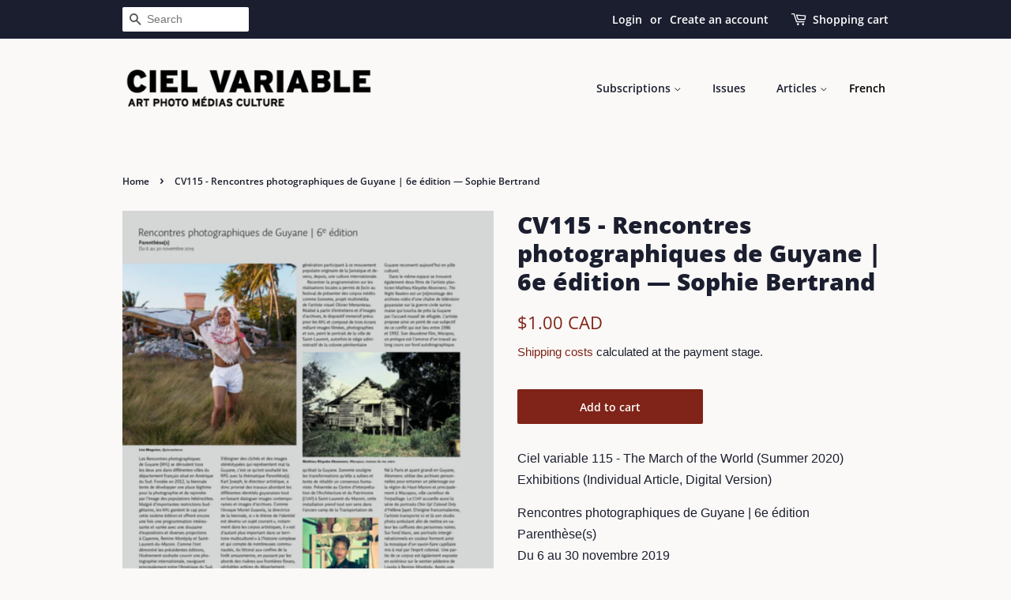

--- FILE ---
content_type: text/javascript; charset=utf-8
request_url: https://boutique.cielvariable.ca/en/cart/update.js
body_size: 406
content:
{"token":"hWN7i7YNVbH1uKzceAptVZ3Z?key=547132cf94c13230435fa1a39fd64424","note":null,"attributes":{"language":"en"},"original_total_price":0,"total_price":0,"total_discount":0,"total_weight":0.0,"item_count":0,"items":[],"requires_shipping":false,"currency":"CAD","items_subtotal_price":0,"cart_level_discount_applications":[],"discount_codes":[],"items_changelog":{"added":[]}}